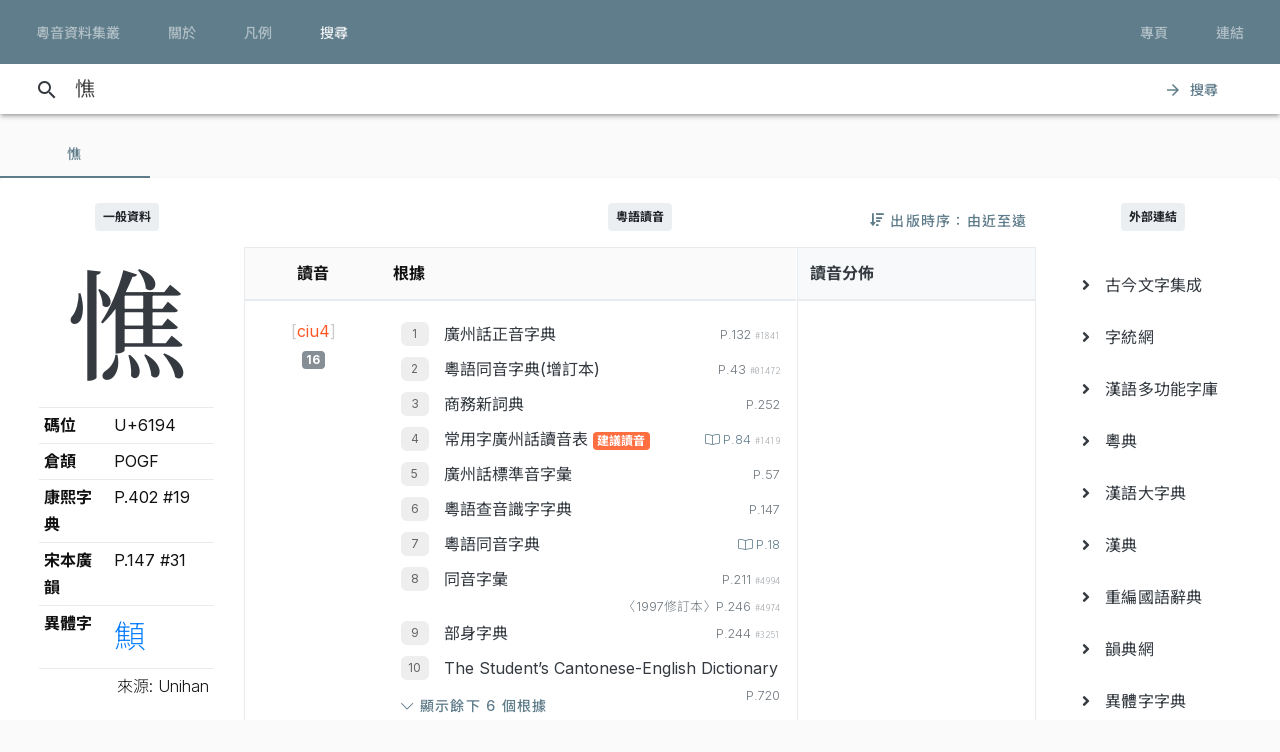

--- FILE ---
content_type: text/javascript; charset=utf-8
request_url: https://jyut.net/build/app.d59496f3.js
body_size: 9468
content:
/*! For license information please see app.d59496f3.js.LICENSE.txt */
(self.webpackChunk=self.webpackChunk||[]).push([[524],{998:(t,e,n)=>{"use strict";n.r(e),n.d(e,{default:()=>y});n(2675),n(9463),n(2259),n(3319),n(3418),n(4423),n(4346),n(3792),n(4782),n(9572),n(3288),n(4170),n(2010),n(2892),n(9904),n(4185),n(875),n(287),n(6099),n(825),n(7495),n(8781),n(7764),n(2953);function r(t){return r="function"==typeof Symbol&&"symbol"==typeof Symbol.iterator?function(t){return typeof t}:function(t){return t&&"function"==typeof Symbol&&t.constructor===Symbol&&t!==Symbol.prototype?"symbol":typeof t},r(t)}function o(t,e){var n="undefined"!=typeof Symbol&&t[Symbol.iterator]||t["@@iterator"];if(!n){if(Array.isArray(t)||(n=function(t,e){if(t){if("string"==typeof t)return i(t,e);var n={}.toString.call(t).slice(8,-1);return"Object"===n&&t.constructor&&(n=t.constructor.name),"Map"===n||"Set"===n?Array.from(t):"Arguments"===n||/^(?:Ui|I)nt(?:8|16|32)(?:Clamped)?Array$/.test(n)?i(t,e):void 0}}(t))||e&&t&&"number"==typeof t.length){n&&(t=n);var r=0,o=function(){};return{s:o,n:function(){return r>=t.length?{done:!0}:{done:!1,value:t[r++]}},e:function(t){throw t},f:o}}throw new TypeError("Invalid attempt to iterate non-iterable instance.\nIn order to be iterable, non-array objects must have a [Symbol.iterator]() method.")}var u,a=!0,c=!1;return{s:function(){n=n.call(t)},n:function(){var t=n.next();return a=t.done,t},e:function(t){c=!0,u=t},f:function(){try{a||null==n.return||n.return()}finally{if(c)throw u}}}}function i(t,e){(null==e||e>t.length)&&(e=t.length);for(var n=0,r=Array(e);n<e;n++)r[n]=t[n];return r}function u(t,e){for(var n=0;n<e.length;n++){var r=e[n];r.enumerable=r.enumerable||!1,r.configurable=!0,"value"in r&&(r.writable=!0),Object.defineProperty(t,a(r.key),r)}}function a(t){var e=function(t,e){if("object"!=r(t)||!t)return t;var n=t[Symbol.toPrimitive];if(void 0!==n){var o=n.call(t,e||"default");if("object"!=r(o))return o;throw new TypeError("@@toPrimitive must return a primitive value.")}return("string"===e?String:Number)(t)}(t,"string");return"symbol"==r(e)?e:e+""}function c(t,e,n){return e=s(e),function(t,e){if(e&&("object"==r(e)||"function"==typeof e))return e;if(void 0!==e)throw new TypeError("Derived constructors may only return object or undefined");return function(t){if(void 0===t)throw new ReferenceError("this hasn't been initialised - super() hasn't been called");return t}(t)}(t,l()?Reflect.construct(e,n||[],s(t).constructor):e.apply(t,n))}function l(){try{var t=!Boolean.prototype.valueOf.call(Reflect.construct(Boolean,[],function(){}))}catch(t){}return(l=function(){return!!t})()}function s(t){return s=Object.setPrototypeOf?Object.getPrototypeOf.bind():function(t){return t.__proto__||Object.getPrototypeOf(t)},s(t)}function f(t,e){return f=Object.setPrototypeOf?Object.setPrototypeOf.bind():function(t,e){return t.__proto__=e,t},f(t,e)}var y=function(t){function e(){return function(t,e){if(!(t instanceof e))throw new TypeError("Cannot call a class as a function")}(this,e),c(this,e,arguments)}return function(t,e){if("function"!=typeof e&&null!==e)throw new TypeError("Super expression must either be null or a function");t.prototype=Object.create(e&&e.prototype,{constructor:{value:t,writable:!0,configurable:!0}}),Object.defineProperty(t,"prototype",{writable:!1}),e&&f(t,e)}(e,t),n=e,(r=[{key:"removeFloatingToolbar",value:function(){var t=document.getElementById("float-search-toolbar");t&&t.remove()}},{key:"onScroll",value:function(t){this.onPointerDown(t)}},{key:"onPointerDown",value:function(t){var e="",n=document.getSelection();if("Range"!==n.type)return this.removeFloatingToolbar();var r,i=n.getRangeAt(0),u=/(?:[\u2E80-\u2E99\u2E9B-\u2EF3\u2F00-\u2FD5\u3005\u3007\u3021-\u3029\u3038-\u303B\u3400-\u4DBF\u4E00-\u9FFF\uF900-\uFA6D\uFA70-\uFAD9]|\uD81B[\uDFE2\uDFE3\uDFF0-\uDFF6]|[\uD840-\uD868\uD86A-\uD86D\uD86F-\uD872\uD874-\uD879\uD880-\uD883\uD885-\uD88C][\uDC00-\uDFFF]|\uD869[\uDC00-\uDEDF\uDF00-\uDFFF]|\uD86E[\uDC00-\uDC1D\uDC20-\uDFFF]|\uD873[\uDC00-\uDEAD\uDEB0-\uDFFF]|\uD87A[\uDC00-\uDFE0\uDFF0-\uDFFF]|\uD87B[\uDC00-\uDE5D]|\uD87E[\uDC00-\uDE1D]|\uD884[\uDC00-\uDF4A\uDF50-\uDFFF]|\uD88D[\uDC00-\uDC79])|(?:[\u3041-\u3096\u309D-\u309F]|\uD82C[\uDC01-\uDD1F\uDD32\uDD50-\uDD52]|\uD83C\uDE00)|(?:[\u30A1-\u30FA\u30FD-\u30FF\u31F0-\u31FF\u32D0-\u32FE\u3300-\u3357\uFF66-\uFF6F\uFF71-\uFF9D]|\uD82B[\uDFF0-\uDFF3\uDFF5-\uDFFB\uDFFD\uDFFE]|\uD82C[\uDC00\uDD20-\uDD22\uDD55\uDD64-\uDD67])/,a=[],c=o(i.toString());try{for(c.s();!(r=c.n()).done;){var l=r.value;if(!a.includes(l)&&(u.test(l)&&(e+=l,a.push(l)),a.length>30))break}}catch(t){c.e(t)}finally{c.f()}if(0===e.length||e.length>20)return this.removeFloatingToolbar();this.removeFloatingToolbar();var s="/query?q=".concat(encodeURIComponent(e)),f=document.createElement("div");f.style.userSelect="none",f.id="float-search-toolbar",f.innerHTML='\n             <div style="user-select: none"><a target="_blank" href="'.concat(s,'">查詢</a></div>\n        ');var y=i.getBoundingClientRect();f.style.position="absolute",f.style.left="".concat(y.left,"px"),f.style.top="".concat(y.bottom+window.scrollY,"px"),f.style.zIndex="1000",document.body.appendChild(f)}}])&&u(n.prototype,r),i&&u(n,i),Object.defineProperty(n,"prototype",{writable:!1}),n;var n,r,i}(n(2891).xI)},2004:(t,e,n)=>{"use strict";n.r(e),n.d(e,{default:()=>p});n(2675),n(9463),n(2259),n(3319),n(8706),n(3792),n(9572),n(4170),n(2892),n(9904),n(4185),n(875),n(287),n(6099),n(825),n(7764),n(2953);var r=n(2891),o=n(7440);function i(t){return i="function"==typeof Symbol&&"symbol"==typeof Symbol.iterator?function(t){return typeof t}:function(t){return t&&"function"==typeof Symbol&&t.constructor===Symbol&&t!==Symbol.prototype?"symbol":typeof t},i(t)}function u(t,e){for(var n=0;n<e.length;n++){var r=e[n];r.enumerable=r.enumerable||!1,r.configurable=!0,"value"in r&&(r.writable=!0),Object.defineProperty(t,y(r.key),r)}}function a(t,e,n){return e=l(e),function(t,e){if(e&&("object"==i(e)||"function"==typeof e))return e;if(void 0!==e)throw new TypeError("Derived constructors may only return object or undefined");return function(t){if(void 0===t)throw new ReferenceError("this hasn't been initialised - super() hasn't been called");return t}(t)}(t,c()?Reflect.construct(e,n||[],l(t).constructor):e.apply(t,n))}function c(){try{var t=!Boolean.prototype.valueOf.call(Reflect.construct(Boolean,[],function(){}))}catch(t){}return(c=function(){return!!t})()}function l(t){return l=Object.setPrototypeOf?Object.getPrototypeOf.bind():function(t){return t.__proto__||Object.getPrototypeOf(t)},l(t)}function s(t,e){return s=Object.setPrototypeOf?Object.setPrototypeOf.bind():function(t,e){return t.__proto__=e,t},s(t,e)}function f(t,e,n){return(e=y(e))in t?Object.defineProperty(t,e,{value:n,enumerable:!0,configurable:!0,writable:!0}):t[e]=n,t}function y(t){var e=function(t,e){if("object"!=i(t)||!t)return t;var n=t[Symbol.toPrimitive];if(void 0!==n){var r=n.call(t,e||"default");if("object"!=i(r))return r;throw new TypeError("@@toPrimitive must return a primitive value.")}return("string"===e?String:Number)(t)}(t,"string");return"symbol"==i(e)?e:e+""}var p=function(t){function e(){var t;!function(t,e){if(!(t instanceof e))throw new TypeError("Cannot call a class as a function")}(this,e);for(var n=arguments.length,r=new Array(n),o=0;o<n;o++)r[o]=arguments[o];return f(t=a(this,e,[].concat(r)),"dialog",void 0),t}return function(t,e){if("function"!=typeof e&&null!==e)throw new TypeError("Super expression must either be null or a function");t.prototype=Object.create(e&&e.prototype,{constructor:{value:t,writable:!0,configurable:!0}}),Object.defineProperty(t,"prototype",{writable:!1}),e&&s(t,e)}(e,t),n=e,(r=[{key:"connect",value:function(){}},{key:"initialize",value:function(){this.dialog=new o.V(this.helpDialogTarget)}},{key:"showHelp",value:function(t){var e=t.currentTarget;this.helpDialogTitleTarget.innerHTML=e.getAttribute("data-help-title"),this.helpDialogContentTarget.innerHTML=e.getAttribute("data-help-content"),this.dialog.open(),t.preventDefault()}}])&&u(n.prototype,r),i&&u(n,i),Object.defineProperty(n,"prototype",{writable:!1}),n;var n,r,i}(r.xI);f(p,"targets",["helpDialog","helpDialogContent","helpDialogTitle"])},3042:(t,e,n)=>{"use strict";n.d(e,{S:()=>u});n(2675),n(9463),n(2259),n(3319),n(3792),n(9572),n(2892),n(4185),n(6099),n(7764),n(2953);function r(t){return r="function"==typeof Symbol&&"symbol"==typeof Symbol.iterator?function(t){return typeof t}:function(t){return t&&"function"==typeof Symbol&&t.constructor===Symbol&&t!==Symbol.prototype?"symbol":typeof t},r(t)}function o(t,e){for(var n=0;n<e.length;n++){var r=e[n];r.enumerable=r.enumerable||!1,r.configurable=!0,"value"in r&&(r.writable=!0),Object.defineProperty(t,i(r.key),r)}}function i(t){var e=function(t,e){if("object"!=r(t)||!t)return t;var n=t[Symbol.toPrimitive];if(void 0!==n){var o=n.call(t,e||"default");if("object"!=r(o))return o;throw new TypeError("@@toPrimitive must return a primitive value.")}return("string"===e?String:Number)(t)}(t,"string");return"symbol"==r(e)?e:e+""}var u=function(){function t(){!function(t,e){if(!(t instanceof e))throw new TypeError("Cannot call a class as a function")}(this,t)}return e=t,r=[{key:"shouldAutoPlay",value:function(){return"1"===localStorage.getItem(t.AutoPlaySyllableCookieKey)}},{key:"setAutoPlay",value:function(e){e?localStorage.setItem(t.AutoPlaySyllableCookieKey,"1"):localStorage.setItem(t.AutoPlaySyllableCookieKey,"0")}}],(n=null)&&o(e.prototype,n),r&&o(e,r),Object.defineProperty(e,"prototype",{writable:!1}),e;var e,n,r}();u.AutoPlaySyllableCookieKey="jyutnet/syllable/autoplay"},3268:(t,e,n)=>{"use strict";n.r(e),n.d(e,{default:()=>f});n(2675),n(9463),n(2259),n(3319),n(3792),n(9572),n(4170),n(2892),n(9904),n(4185),n(875),n(287),n(6099),n(825),n(7764),n(2953);function r(t){return r="function"==typeof Symbol&&"symbol"==typeof Symbol.iterator?function(t){return typeof t}:function(t){return t&&"function"==typeof Symbol&&t.constructor===Symbol&&t!==Symbol.prototype?"symbol":typeof t},r(t)}function o(t,e){for(var n=0;n<e.length;n++){var r=e[n];r.enumerable=r.enumerable||!1,r.configurable=!0,"value"in r&&(r.writable=!0),Object.defineProperty(t,i(r.key),r)}}function i(t){var e=function(t,e){if("object"!=r(t)||!t)return t;var n=t[Symbol.toPrimitive];if(void 0!==n){var o=n.call(t,e||"default");if("object"!=r(o))return o;throw new TypeError("@@toPrimitive must return a primitive value.")}return("string"===e?String:Number)(t)}(t,"string");return"symbol"==r(e)?e:e+""}function u(t,e,n){return e=c(e),function(t,e){if(e&&("object"==r(e)||"function"==typeof e))return e;if(void 0!==e)throw new TypeError("Derived constructors may only return object or undefined");return function(t){if(void 0===t)throw new ReferenceError("this hasn't been initialised - super() hasn't been called");return t}(t)}(t,a()?Reflect.construct(e,n||[],c(t).constructor):e.apply(t,n))}function a(){try{var t=!Boolean.prototype.valueOf.call(Reflect.construct(Boolean,[],function(){}))}catch(t){}return(a=function(){return!!t})()}function c(t){return c=Object.setPrototypeOf?Object.getPrototypeOf.bind():function(t){return t.__proto__||Object.getPrototypeOf(t)},c(t)}function l(t,e){return l=Object.setPrototypeOf?Object.setPrototypeOf.bind():function(t,e){return t.__proto__=e,t},l(t,e)}var s=function(t){function e(){return function(t,e){if(!(t instanceof e))throw new TypeError("Cannot call a class as a function")}(this,e),u(this,e,arguments)}return function(t,e){if("function"!=typeof e&&null!==e)throw new TypeError("Super expression must either be null or a function");t.prototype=Object.create(e&&e.prototype,{constructor:{value:t,writable:!0,configurable:!0}}),Object.defineProperty(t,"prototype",{writable:!1}),e&&l(t,e)}(e,t),n=e,(r=[{key:"initialize",value:function(){}},{key:"showDetails",value:function(t){document.dispatchEvent(new CustomEvent("showPronunciationDialog",{detail:{url:this.urlValue}}))}}])&&o(n.prototype,r),i&&o(n,i),Object.defineProperty(n,"prototype",{writable:!1}),n;var n,r,i}(n(2891).xI);s.values={url:String};const f=s},3918:(t,e,n)=>{"use strict";n(2675),n(9463),n(2259),n(3418),n(4346),n(3792),n(4782),n(3288),n(2010),n(6099),n(7495),n(8781),n(7764),n(2953);var r=n(1762);function o(t,e){var n="undefined"!=typeof Symbol&&t[Symbol.iterator]||t["@@iterator"];if(!n){if(Array.isArray(t)||(n=function(t,e){if(t){if("string"==typeof t)return i(t,e);var n={}.toString.call(t).slice(8,-1);return"Object"===n&&t.constructor&&(n=t.constructor.name),"Map"===n||"Set"===n?Array.from(t):"Arguments"===n||/^(?:Ui|I)nt(?:8|16|32)(?:Clamped)?Array$/.test(n)?i(t,e):void 0}}(t))||e&&t&&"number"==typeof t.length){n&&(t=n);var r=0,o=function(){};return{s:o,n:function(){return r>=t.length?{done:!0}:{done:!1,value:t[r++]}},e:function(t){throw t},f:o}}throw new TypeError("Invalid attempt to iterate non-iterable instance.\nIn order to be iterable, non-array objects must have a [Symbol.iterator]() method.")}var u,a=!0,c=!1;return{s:function(){n=n.call(t)},n:function(){var t=n.next();return a=t.done,t},e:function(t){c=!0,u=t},f:function(){try{a||null==n.return||n.return()}finally{if(c)throw u}}}}function i(t,e){(null==e||e>t.length)&&(e=t.length);for(var n=0,r=Array(e);n<e;n++)r[n]=t[n];return r}document.addEventListener("DOMContentLoaded",function(){var t,e=o(document.getElementsByClassName("mdc-button"));try{for(e.s();!(t=e.n()).done;){var n=t.value;new r.N(n)}}catch(t){e.e(t)}finally{e.f()}var i,u=o(document.getElementsByClassName("mdc-list-item"));try{for(u.s();!(i=u.n()).done;){var a=i.value;new r.N(a)}}catch(t){u.e(t)}finally{u.f()}});(0,n(3066).E)(n(5926))},4284:(t,e,n)=>{"use strict";n.r(e),n.d(e,{default:()=>b});n(2675),n(9463),n(2259),n(3319),n(1629),n(3792),n(9572),n(4170),n(2892),n(9904),n(4185),n(875),n(287),n(6099),n(825),n(7764),n(3500),n(2953),n(6031);var r=n(2891),o=n(4196),i=n(3042);function u(t){return u="function"==typeof Symbol&&"symbol"==typeof Symbol.iterator?function(t){return typeof t}:function(t){return t&&"function"==typeof Symbol&&t.constructor===Symbol&&t!==Symbol.prototype?"symbol":typeof t},u(t)}function a(t,e){for(var n=0;n<e.length;n++){var r=e[n];r.enumerable=r.enumerable||!1,r.configurable=!0,"value"in r&&(r.writable=!0),Object.defineProperty(t,c(r.key),r)}}function c(t){var e=function(t,e){if("object"!=u(t)||!t)return t;var n=t[Symbol.toPrimitive];if(void 0!==n){var r=n.call(t,e||"default");if("object"!=u(r))return r;throw new TypeError("@@toPrimitive must return a primitive value.")}return("string"===e?String:Number)(t)}(t,"string");return"symbol"==u(e)?e:e+""}function l(t,e,n){return e=f(e),function(t,e){if(e&&("object"==u(e)||"function"==typeof e))return e;if(void 0!==e)throw new TypeError("Derived constructors may only return object or undefined");return function(t){if(void 0===t)throw new ReferenceError("this hasn't been initialised - super() hasn't been called");return t}(t)}(t,s()?Reflect.construct(e,n||[],f(t).constructor):e.apply(t,n))}function s(){try{var t=!Boolean.prototype.valueOf.call(Reflect.construct(Boolean,[],function(){}))}catch(t){}return(s=function(){return!!t})()}function f(t){return f=Object.setPrototypeOf?Object.getPrototypeOf.bind():function(t){return t.__proto__||Object.getPrototypeOf(t)},f(t)}function y(t,e){return y=Object.setPrototypeOf?Object.setPrototypeOf.bind():function(t,e){return t.__proto__=e,t},y(t,e)}var p=function(t){function e(){var t;return function(t,e){if(!(t instanceof e))throw new TypeError("Cannot call a class as a function")}(this,e),(t=l(this,e,arguments)).isPlaying=!1,t.stopSignal=!1,t.playSequence=[],t.playTimeout=[],t.howl=null,t.currentTimeout=null,t}return function(t,e){if("function"!=typeof e&&null!==e)throw new TypeError("Super expression must either be null or a function");t.prototype=Object.create(e&&e.prototype,{constructor:{value:t,writable:!0,configurable:!0}}),Object.defineProperty(t,"prototype",{writable:!1}),e&&y(t,e)}(e,t),n=e,(r=[{key:"initialize",value:function(){}},{key:"connect",value:function(){this.element.classList.contains("autoplay-done")||(this.element.classList.add("autoplay-done"),i.S.shouldAutoPlay()&&this.playActive())}},{key:"disconnect",value:function(){this.stop()}},{key:"playSingle",value:function(t){if(!t.target.classList.contains("search-action")){null==t||t.preventDefault(),this.stop();var e=t.currentTarget.closest(".tone-row").dataset.tone;this.playSequence=[e],this.playTimeout=[0],this.startPlayback()}}},{key:"playActive",value:function(){this.stop(),this.playSequence=[this.activeToneValue],this.playTimeout=[50],this.startPlayback()}},{key:"playAll",value:function(){this.stop();var t=400;this.playSequence=[1,2,3,4,5,6,this.activeToneValue],this.playTimeout=[0,t,t,t,t,t,700],this.startPlayback()}},{key:"startPlayback",value:function(){null!=this.howl&&this.stop(),this.isPlaying=!0,this.stopSignal=!1,this.playNext()}},{key:"playNext",value:function(){var t=this,e=this.playTimeout[0],n=setTimeout(function(){if(t.currentTimeout===n){var e=t.playSequence.shift();if(null!=e){t.playTimeout.shift();var r=t.syllableCardTargets[e-1].dataset.mediaUrl;t.howl=new o.Howl({src:[r],autoplay:!0,loop:!1,volume:1,html5:!0,onplay:function(){t.syllableCardTargets[e-1].classList.add("now-playing")},onstop:function(){t.clearNowPlayingClass()},onend:function(){t.clearNowPlayingClass(),t.currentTimeout===n&&(t.howl=null,t.stopSignal||0===t.playSequence.length?t.stop():t.playNext())}})}}},e);this.currentTimeout=n}},{key:"clearNowPlayingClass",value:function(){this.syllableCardTargets.forEach(function(t){return t.classList.remove("now-playing")})}},{key:"stop",value:function(){var t;null!=this.currentTimeout&&clearTimeout(this.currentTimeout),this.clearNowPlayingClass(),this.currentTimeout=null,null===(t=this.howl)||void 0===t||t.stop(),this.isPlaying=!1,this.stopSignal=!1,this.playSequence=[],this.howl=null}}])&&a(n.prototype,r),u&&a(n,u),Object.defineProperty(n,"prototype",{writable:!1}),n;var n,r,u}(r.xI);p.targets=["content","syllableCard","ripple"],p.values={activeTone:Number,mediaUrlRoot:String};const b=p},4761:(t,e,n)=>{"use strict";n.r(e),n.d(e,{default:()=>p});n(2675),n(9463),n(2259),n(3319),n(3792),n(9572),n(4170),n(2892),n(9904),n(4185),n(875),n(287),n(6099),n(825),n(7764),n(2953);function r(t){return r="function"==typeof Symbol&&"symbol"==typeof Symbol.iterator?function(t){return typeof t}:function(t){return t&&"function"==typeof Symbol&&t.constructor===Symbol&&t!==Symbol.prototype?"symbol":typeof t},r(t)}function o(t,e){for(var n=0;n<e.length;n++){var r=e[n];r.enumerable=r.enumerable||!1,r.configurable=!0,"value"in r&&(r.writable=!0),Object.defineProperty(t,l(r.key),r)}}function i(t,e,n){return e=a(e),function(t,e){if(e&&("object"==r(e)||"function"==typeof e))return e;if(void 0!==e)throw new TypeError("Derived constructors may only return object or undefined");return function(t){if(void 0===t)throw new ReferenceError("this hasn't been initialised - super() hasn't been called");return t}(t)}(t,u()?Reflect.construct(e,n||[],a(t).constructor):e.apply(t,n))}function u(){try{var t=!Boolean.prototype.valueOf.call(Reflect.construct(Boolean,[],function(){}))}catch(t){}return(u=function(){return!!t})()}function a(t){return a=Object.setPrototypeOf?Object.getPrototypeOf.bind():function(t){return t.__proto__||Object.getPrototypeOf(t)},a(t)}function c(t,e){return c=Object.setPrototypeOf?Object.setPrototypeOf.bind():function(t,e){return t.__proto__=e,t},c(t,e)}function l(t){var e=function(t,e){if("object"!=r(t)||!t)return t;var n=t[Symbol.toPrimitive];if(void 0!==n){var o=n.call(t,e||"default");if("object"!=r(o))return o;throw new TypeError("@@toPrimitive must return a primitive value.")}return("string"===e?String:Number)(t)}(t,"string");return"symbol"==r(e)?e:e+""}var s,f,y,p=function(t){function e(){return function(t,e){if(!(t instanceof e))throw new TypeError("Cannot call a class as a function")}(this,e),i(this,e,arguments)}return function(t,e){if("function"!=typeof e&&null!==e)throw new TypeError("Super expression must either be null or a function");t.prototype=Object.create(e&&e.prototype,{constructor:{value:t,writable:!0,configurable:!0}}),Object.defineProperty(t,"prototype",{writable:!1}),e&&c(t,e)}(e,t),n=e,(r=[{key:"initialize",value:function(){"#early-sources"===location.hash&&this.earlyCantoneseTarget.classList.add("usage-highlight"),"#pronunciation"===location.hash&&this.pronunciationTarget.classList.add("usage-highlight")}}])&&o(n.prototype,r),u&&o(n,u),Object.defineProperty(n,"prototype",{writable:!1}),n;var n,r,u}(n(2891).xI);s=p,y=["earlyCantonese","pronunciation"],(f=l(f="targets"))in s?Object.defineProperty(s,f,{value:y,enumerable:!0,configurable:!0,writable:!0}):s[f]=y},5358:(t,e,n)=>{var r={"./af":5177,"./af.js":5177,"./ar":1509,"./ar-dz":1488,"./ar-dz.js":1488,"./ar-kw":8676,"./ar-kw.js":8676,"./ar-ly":2353,"./ar-ly.js":2353,"./ar-ma":4496,"./ar-ma.js":4496,"./ar-ps":6947,"./ar-ps.js":6947,"./ar-sa":2682,"./ar-sa.js":2682,"./ar-tn":9756,"./ar-tn.js":9756,"./ar.js":1509,"./az":5533,"./az.js":5533,"./be":8959,"./be.js":8959,"./bg":7777,"./bg.js":7777,"./bm":4903,"./bm.js":4903,"./bn":1290,"./bn-bd":7357,"./bn-bd.js":7357,"./bn.js":1290,"./bo":1545,"./bo.js":1545,"./br":1470,"./br.js":1470,"./bs":4429,"./bs.js":4429,"./ca":7306,"./ca.js":7306,"./cs":6464,"./cs.js":6464,"./cv":6016,"./cv.js":6016,"./cy":4226,"./cy.js":4226,"./da":3601,"./da.js":3601,"./de":7853,"./de-at":6111,"./de-at.js":6111,"./de-ch":4697,"./de-ch.js":4697,"./de.js":7853,"./dv":708,"./dv.js":708,"./el":4691,"./el.js":4691,"./en-au":3872,"./en-au.js":3872,"./en-ca":8298,"./en-ca.js":8298,"./en-gb":6195,"./en-gb.js":6195,"./en-ie":6584,"./en-ie.js":6584,"./en-il":5543,"./en-il.js":5543,"./en-in":9033,"./en-in.js":9033,"./en-nz":9402,"./en-nz.js":9402,"./en-sg":3004,"./en-sg.js":3004,"./eo":2934,"./eo.js":2934,"./es":7650,"./es-do":838,"./es-do.js":838,"./es-mx":7730,"./es-mx.js":7730,"./es-us":6575,"./es-us.js":6575,"./es.js":7650,"./et":3035,"./et.js":3035,"./eu":3508,"./eu.js":3508,"./fa":119,"./fa.js":119,"./fi":527,"./fi.js":527,"./fil":5995,"./fil.js":5995,"./fo":4858,"./fo.js":4858,"./fr":5498,"./fr-ca":6435,"./fr-ca.js":6435,"./fr-ch":7892,"./fr-ch.js":7892,"./fr.js":5498,"./fy":7071,"./fy.js":7071,"./ga":1734,"./ga.js":1734,"./gd":217,"./gd.js":217,"./gl":7329,"./gl.js":7329,"./gom-deva":2124,"./gom-deva.js":2124,"./gom-latn":3383,"./gom-latn.js":3383,"./gu":5050,"./gu.js":5050,"./he":1713,"./he.js":1713,"./hi":3861,"./hi.js":3861,"./hr":6308,"./hr.js":6308,"./hu":609,"./hu.js":609,"./hy-am":7160,"./hy-am.js":7160,"./id":4063,"./id.js":4063,"./is":9374,"./is.js":9374,"./it":8383,"./it-ch":1827,"./it-ch.js":1827,"./it.js":8383,"./ja":3827,"./ja.js":3827,"./jv":9722,"./jv.js":9722,"./ka":1794,"./ka.js":1794,"./kk":7088,"./kk.js":7088,"./km":6870,"./km.js":6870,"./kn":4451,"./kn.js":4451,"./ko":3164,"./ko.js":3164,"./ku":8174,"./ku-kmr":6181,"./ku-kmr.js":6181,"./ku.js":8174,"./ky":8474,"./ky.js":8474,"./lb":9680,"./lb.js":9680,"./lo":5867,"./lo.js":5867,"./lt":5766,"./lt.js":5766,"./lv":9532,"./lv.js":9532,"./me":8076,"./me.js":8076,"./mi":1848,"./mi.js":1848,"./mk":306,"./mk.js":306,"./ml":3739,"./ml.js":3739,"./mn":9053,"./mn.js":9053,"./mr":6169,"./mr.js":6169,"./ms":3386,"./ms-my":2297,"./ms-my.js":2297,"./ms.js":3386,"./mt":7075,"./mt.js":7075,"./my":2264,"./my.js":2264,"./nb":2274,"./nb.js":2274,"./ne":8235,"./ne.js":8235,"./nl":2572,"./nl-be":3784,"./nl-be.js":3784,"./nl.js":2572,"./nn":4566,"./nn.js":4566,"./oc-lnc":9330,"./oc-lnc.js":9330,"./pa-in":9849,"./pa-in.js":9849,"./pl":4418,"./pl.js":4418,"./pt":9834,"./pt-br":8303,"./pt-br.js":8303,"./pt.js":9834,"./ro":4457,"./ro.js":4457,"./ru":2271,"./ru.js":2271,"./sd":1221,"./sd.js":1221,"./se":3478,"./se.js":3478,"./si":7538,"./si.js":7538,"./sk":5784,"./sk.js":5784,"./sl":6637,"./sl.js":6637,"./sq":6794,"./sq.js":6794,"./sr":5719,"./sr-cyrl":3322,"./sr-cyrl.js":3322,"./sr.js":5719,"./ss":6e3,"./ss.js":6e3,"./sv":1011,"./sv.js":1011,"./sw":748,"./sw.js":748,"./ta":1025,"./ta.js":1025,"./te":1885,"./te.js":1885,"./tet":8861,"./tet.js":8861,"./tg":6571,"./tg.js":6571,"./th":5802,"./th.js":5802,"./tk":9527,"./tk.js":9527,"./tl-ph":9231,"./tl-ph.js":9231,"./tlh":1052,"./tlh.js":1052,"./tr":5096,"./tr.js":5096,"./tzl":9846,"./tzl.js":9846,"./tzm":1765,"./tzm-latn":7711,"./tzm-latn.js":7711,"./tzm.js":1765,"./ug-cn":8414,"./ug-cn.js":8414,"./uk":6618,"./uk.js":6618,"./ur":158,"./ur.js":158,"./uz":7609,"./uz-latn":2475,"./uz-latn.js":2475,"./uz.js":7609,"./vi":1135,"./vi.js":1135,"./x-pseudo":4051,"./x-pseudo.js":4051,"./yo":2218,"./yo.js":2218,"./zh-cn":2648,"./zh-cn.js":2648,"./zh-hk":1632,"./zh-hk.js":1632,"./zh-mo":1541,"./zh-mo.js":1541,"./zh-tw":304,"./zh-tw.js":304};function o(t){var e=i(t);return n(e)}function i(t){if(!n.o(r,t)){var e=new Error("Cannot find module '"+t+"'");throw e.code="MODULE_NOT_FOUND",e}return r[t]}o.keys=function(){return Object.keys(r)},o.resolve=i,t.exports=o,o.id=5358},5547:(t,e,n)=>{"use strict";n.r(e),n.d(e,{default:()=>d});n(2675),n(9463),n(2259),n(3319),n(3792),n(9572),n(4170),n(2892),n(9904),n(4185),n(875),n(287),n(6099),n(825),n(7764),n(2953);var r=n(2891),o=n(4629);function i(t){return i="function"==typeof Symbol&&"symbol"==typeof Symbol.iterator?function(t){return typeof t}:function(t){return t&&"function"==typeof Symbol&&t.constructor===Symbol&&t!==Symbol.prototype?"symbol":typeof t},i(t)}function u(t,e){for(var n=0;n<e.length;n++){var r=e[n];r.enumerable=r.enumerable||!1,r.configurable=!0,"value"in r&&(r.writable=!0),Object.defineProperty(t,f(r.key),r)}}function a(t,e,n){return e=l(e),function(t,e){if(e&&("object"==i(e)||"function"==typeof e))return e;if(void 0!==e)throw new TypeError("Derived constructors may only return object or undefined");return function(t){if(void 0===t)throw new ReferenceError("this hasn't been initialised - super() hasn't been called");return t}(t)}(t,c()?Reflect.construct(e,n||[],l(t).constructor):e.apply(t,n))}function c(){try{var t=!Boolean.prototype.valueOf.call(Reflect.construct(Boolean,[],function(){}))}catch(t){}return(c=function(){return!!t})()}function l(t){return l=Object.setPrototypeOf?Object.getPrototypeOf.bind():function(t){return t.__proto__||Object.getPrototypeOf(t)},l(t)}function s(t,e){return s=Object.setPrototypeOf?Object.setPrototypeOf.bind():function(t,e){return t.__proto__=e,t},s(t,e)}function f(t){var e=function(t,e){if("object"!=i(t)||!t)return t;var n=t[Symbol.toPrimitive];if(void 0!==n){var r=n.call(t,e||"default");if("object"!=i(r))return r;throw new TypeError("@@toPrimitive must return a primitive value.")}return("string"===e?String:Number)(t)}(t,"string");return"symbol"==i(e)?e:e+""}var y,p,b,d=function(t){function e(){return function(t,e){if(!(t instanceof e))throw new TypeError("Cannot call a class as a function")}(this,e),a(this,e,arguments)}return function(t,e){if("function"!=typeof e&&null!==e)throw new TypeError("Super expression must either be null or a function");t.prototype=Object.create(e&&e.prototype,{constructor:{value:t,writable:!0,configurable:!0}}),Object.defineProperty(t,"prototype",{writable:!1}),e&&s(t,e)}(e,t),n=e,(r=[{key:"connect",value:function(){}},{key:"initialize",value:function(){var t=new o.C(this.menuTarget);this.menuTarget.addEventListener("MDCMenu:selected",function(t){var e=t.detail.item.getAttribute("data-href");window.open(e,"_blank")}),this.buttonTarget.addEventListener("click",function(){t.open=!t.open})}}])&&u(n.prototype,r),i&&u(n,i),Object.defineProperty(n,"prototype",{writable:!1}),n;var n,r,i}(r.xI);y=d,b=["button","menu"],(p=f(p="targets"))in y?Object.defineProperty(y,p,{value:b,enumerable:!0,configurable:!0,writable:!0}):y[p]=b},5616:(t,e,n)=>{"use strict";n.r(e),n.d(e,{default:()=>p});n(2675),n(9463),n(2259),n(3319),n(3792),n(9572),n(4170),n(2892),n(9904),n(4185),n(875),n(287),n(6099),n(825),n(7764),n(2953);function r(t){return r="function"==typeof Symbol&&"symbol"==typeof Symbol.iterator?function(t){return typeof t}:function(t){return t&&"function"==typeof Symbol&&t.constructor===Symbol&&t!==Symbol.prototype?"symbol":typeof t},r(t)}function o(t,e){for(var n=0;n<e.length;n++){var r=e[n];r.enumerable=r.enumerable||!1,r.configurable=!0,"value"in r&&(r.writable=!0),Object.defineProperty(t,l(r.key),r)}}function i(t,e,n){return e=a(e),function(t,e){if(e&&("object"==r(e)||"function"==typeof e))return e;if(void 0!==e)throw new TypeError("Derived constructors may only return object or undefined");return function(t){if(void 0===t)throw new ReferenceError("this hasn't been initialised - super() hasn't been called");return t}(t)}(t,u()?Reflect.construct(e,n||[],a(t).constructor):e.apply(t,n))}function u(){try{var t=!Boolean.prototype.valueOf.call(Reflect.construct(Boolean,[],function(){}))}catch(t){}return(u=function(){return!!t})()}function a(t){return a=Object.setPrototypeOf?Object.getPrototypeOf.bind():function(t){return t.__proto__||Object.getPrototypeOf(t)},a(t)}function c(t,e){return c=Object.setPrototypeOf?Object.setPrototypeOf.bind():function(t,e){return t.__proto__=e,t},c(t,e)}function l(t){var e=function(t,e){if("object"!=r(t)||!t)return t;var n=t[Symbol.toPrimitive];if(void 0!==n){var o=n.call(t,e||"default");if("object"!=r(o))return o;throw new TypeError("@@toPrimitive must return a primitive value.")}return("string"===e?String:Number)(t)}(t,"string");return"symbol"==r(e)?e:e+""}var s,f,y,p=function(t){function e(){return function(t,e){if(!(t instanceof e))throw new TypeError("Cannot call a class as a function")}(this,e),i(this,e,arguments)}return function(t,e){if("function"!=typeof e&&null!==e)throw new TypeError("Super expression must either be null or a function");t.prototype=Object.create(e&&e.prototype,{constructor:{value:t,writable:!0,configurable:!0}}),Object.defineProperty(t,"prototype",{writable:!1}),e&&c(t,e)}(e,t),n=e,(r=[{key:"initialize",value:function(){}}])&&o(n.prototype,r),u&&o(n,u),Object.defineProperty(n,"prototype",{writable:!1}),n;var n,r,u}(n(2891).xI);s=p,y=["content"],(f=l(f="targets"))in s?Object.defineProperty(s,f,{value:y,enumerable:!0,configurable:!0,writable:!0}):s[f]=y},5670:(t,e,n)=>{"use strict";n.r(e),n.d(e,{Preference:()=>u});n(2675),n(9463),n(2259),n(3319),n(3792),n(9572),n(2892),n(4185),n(6099),n(7764),n(2953);function r(t){return r="function"==typeof Symbol&&"symbol"==typeof Symbol.iterator?function(t){return typeof t}:function(t){return t&&"function"==typeof Symbol&&t.constructor===Symbol&&t!==Symbol.prototype?"symbol":typeof t},r(t)}function o(t,e){for(var n=0;n<e.length;n++){var r=e[n];r.enumerable=r.enumerable||!1,r.configurable=!0,"value"in r&&(r.writable=!0),Object.defineProperty(t,i(r.key),r)}}function i(t){var e=function(t,e){if("object"!=r(t)||!t)return t;var n=t[Symbol.toPrimitive];if(void 0!==n){var o=n.call(t,e||"default");if("object"!=r(o))return o;throw new TypeError("@@toPrimitive must return a primitive value.")}return("string"===e?String:Number)(t)}(t,"string");return"symbol"==r(e)?e:e+""}var u=function(){function t(){!function(t,e){if(!(t instanceof e))throw new TypeError("Cannot call a class as a function")}(this,t)}return e=t,r=[{key:"shouldAutoPlay",value:function(){return"1"===localStorage.getItem(t.AutoPlaySyllableCookieKey)}},{key:"setAutoPlay",value:function(e){e?localStorage.setItem(t.AutoPlaySyllableCookieKey,"1"):localStorage.setItem(t.AutoPlaySyllableCookieKey,"0")}}],(n=null)&&o(e.prototype,n),r&&o(e,r),Object.defineProperty(e,"prototype",{writable:!1}),e;var e,n,r}();u.AutoPlaySyllableCookieKey="jyutnet/syllable/autoplay"},5782:(t,e,n)=>{"use strict";n.r(e),n.d(e,{default:()=>v});n(2675),n(9463),n(2259),n(3319),n(3792),n(9572),n(4170),n(2892),n(9904),n(4185),n(875),n(287),n(6099),n(3362),n(825),n(7764),n(2953);var r=n(2891),o=n(7440),i=n(6461),u=n(1926),a=n(3042);function c(t){return c="function"==typeof Symbol&&"symbol"==typeof Symbol.iterator?function(t){return typeof t}:function(t){return t&&"function"==typeof Symbol&&t.constructor===Symbol&&t!==Symbol.prototype?"symbol":typeof t},c(t)}function l(t,e){for(var n=0;n<e.length;n++){var r=e[n];r.enumerable=r.enumerable||!1,r.configurable=!0,"value"in r&&(r.writable=!0),Object.defineProperty(t,s(r.key),r)}}function s(t){var e=function(t,e){if("object"!=c(t)||!t)return t;var n=t[Symbol.toPrimitive];if(void 0!==n){var r=n.call(t,e||"default");if("object"!=c(r))return r;throw new TypeError("@@toPrimitive must return a primitive value.")}return("string"===e?String:Number)(t)}(t,"string");return"symbol"==c(e)?e:e+""}function f(t,e,n){return e=p(e),function(t,e){if(e&&("object"==c(e)||"function"==typeof e))return e;if(void 0!==e)throw new TypeError("Derived constructors may only return object or undefined");return function(t){if(void 0===t)throw new ReferenceError("this hasn't been initialised - super() hasn't been called");return t}(t)}(t,y()?Reflect.construct(e,n||[],p(t).constructor):e.apply(t,n))}function y(){try{var t=!Boolean.prototype.valueOf.call(Reflect.construct(Boolean,[],function(){}))}catch(t){}return(y=function(){return!!t})()}function p(t){return p=Object.setPrototypeOf?Object.getPrototypeOf.bind():function(t){return t.__proto__||Object.getPrototypeOf(t)},p(t)}function b(t,e){return b=Object.setPrototypeOf?Object.setPrototypeOf.bind():function(t,e){return t.__proto__=e,t},b(t,e)}var d=function(t){function e(){return function(t,e){if(!(t instanceof e))throw new TypeError("Cannot call a class as a function")}(this,e),f(this,e,arguments)}return function(t,e){if("function"!=typeof e&&null!==e)throw new TypeError("Super expression must either be null or a function");t.prototype=Object.create(e&&e.prototype,{constructor:{value:t,writable:!0,configurable:!0}}),Object.defineProperty(t,"prototype",{writable:!1}),e&&b(t,e)}(e,t),n=e,(r=[{key:"initialize",value:function(){var t=this;this.pronunciationDialog=new o.V(this.element),this.pronunciationDialog.listen("MDCDialog:opened",function(){document.body.classList.add("syllable-dialog-open")}),this.pronunciationDialog.listen("MDCDialog:closed",function(){document.body.classList.remove("syllable-dialog-open")}),this.pronunciationDialog.listen("MDCDialog:closing",function(){return t.stop()}),this.autoPlayToggle=new i.P(this.autoPlayToggleTarget),this.progressBar=new u.N(this.progressTarget)}},{key:"connect",value:function(){a.S.shouldAutoPlay()&&(this.autoPlayToggle.selected=!0),document.body.classList.contains("syllable-dialog-open")&&this.pronunciationDialog.open()}},{key:"invoke",value:function(t){var e=this;this.contentTarget.innerHTML="",this.progressBar.open(),fetch(t.detail.url,{cache:"no-cache"}).then(function(t){return t.text()}).then(function(t){e.progressBar.close(),e.contentTarget.innerHTML=t}),this.pronunciationDialog.open(),t.preventDefault()}},{key:"playAll",value:function(t){this.dispatch("playAll")}},{key:"playActive",value:function(t){this.dispatch("playActive")}},{key:"stop",value:function(){this.dispatch("close")}},{key:"toggleAutoPlay",value:function(t){a.S.setAutoPlay(this.autoPlayToggle.selected)}}])&&l(n.prototype,r),c&&l(n,c),Object.defineProperty(n,"prototype",{writable:!1}),n;var n,r,c}(r.xI);d.targets=["content","autoPlayToggle","progress"];const v=d},5828:(t,e,n)=>{"use strict";n.d(e,{A:()=>r});const r={"symfony--ux-turbo--turbo-core":n(6773).A}},5926:(t,e,n)=>{var r={"./dropdown_menu_controller.js":5547,"./jyutping_controller.ts":3268,"./kangxi_controller.js":5616,"./page_number_controller.ts":6951,"./page_viewer_dialog_controller.ts":8905,"./pronunciation_dialog_content_controller.ts":4284,"./pronunciation_dialog_controller.ts":5782,"./query_result_controller.js":7688,"./search_controller.js":7112,"./search_result_controller.js":2004,"./searchable_block_controller.ts":998,"./shared/preference.ts":5670,"./top_app_bar_controller.js":9295,"./usage_controller.js":4761};function o(t){var e=i(t);return n(e)}function i(t){if(!n.o(r,t)){var e=new Error("Cannot find module '"+t+"'");throw e.code="MODULE_NOT_FOUND",e}return r[t]}o.keys=function(){return Object.keys(r)},o.resolve=i,t.exports=o,o.id=5926},6951:(t,e,n)=>{"use strict";n.r(e),n.d(e,{default:()=>f});n(2675),n(9463),n(2259),n(3319),n(3792),n(9572),n(4170),n(2892),n(9904),n(4185),n(875),n(287),n(6099),n(825),n(7764),n(2953);function r(t){return r="function"==typeof Symbol&&"symbol"==typeof Symbol.iterator?function(t){return typeof t}:function(t){return t&&"function"==typeof Symbol&&t.constructor===Symbol&&t!==Symbol.prototype?"symbol":typeof t},r(t)}function o(t,e){for(var n=0;n<e.length;n++){var r=e[n];r.enumerable=r.enumerable||!1,r.configurable=!0,"value"in r&&(r.writable=!0),Object.defineProperty(t,i(r.key),r)}}function i(t){var e=function(t,e){if("object"!=r(t)||!t)return t;var n=t[Symbol.toPrimitive];if(void 0!==n){var o=n.call(t,e||"default");if("object"!=r(o))return o;throw new TypeError("@@toPrimitive must return a primitive value.")}return("string"===e?String:Number)(t)}(t,"string");return"symbol"==r(e)?e:e+""}function u(t,e,n){return e=c(e),function(t,e){if(e&&("object"==r(e)||"function"==typeof e))return e;if(void 0!==e)throw new TypeError("Derived constructors may only return object or undefined");return function(t){if(void 0===t)throw new ReferenceError("this hasn't been initialised - super() hasn't been called");return t}(t)}(t,a()?Reflect.construct(e,n||[],c(t).constructor):e.apply(t,n))}function a(){try{var t=!Boolean.prototype.valueOf.call(Reflect.construct(Boolean,[],function(){}))}catch(t){}return(a=function(){return!!t})()}function c(t){return c=Object.setPrototypeOf?Object.getPrototypeOf.bind():function(t){return t.__proto__||Object.getPrototypeOf(t)},c(t)}function l(t,e){return l=Object.setPrototypeOf?Object.setPrototypeOf.bind():function(t,e){return t.__proto__=e,t},l(t,e)}var s=function(t){function e(){return function(t,e){if(!(t instanceof e))throw new TypeError("Cannot call a class as a function")}(this,e),u(this,e,arguments)}return function(t,e){if("function"!=typeof e&&null!==e)throw new TypeError("Super expression must either be null or a function");t.prototype=Object.create(e&&e.prototype,{constructor:{value:t,writable:!0,configurable:!0}}),Object.defineProperty(t,"prototype",{writable:!1}),e&&l(t,e)}(e,t),n=e,(r=[{key:"initialize",value:function(){}},{key:"showPage",value:function(t){return this.externalValue?window.open(this.pathValue,"_blank"):document.dispatchEvent(new CustomEvent("showPageViewerDialog",{detail:{description:this.descriptionValue,path:this.pathValue}})),!1}}])&&o(n.prototype,r),i&&o(n,i),Object.defineProperty(n,"prototype",{writable:!1}),n;var n,r,i}(n(2891).xI);s.values={description:String,path:String,external:Boolean};const f=s},7112:(t,e,n)=>{"use strict";n.r(e),n.d(e,{default:()=>p});n(2675),n(9463),n(2259),n(3319),n(3792),n(739),n(9572),n(4170),n(2892),n(9904),n(4185),n(875),n(287),n(6099),n(3362),n(825),n(7764),n(2953);var r=n(2891),o=n(240);function i(t){return i="function"==typeof Symbol&&"symbol"==typeof Symbol.iterator?function(t){return typeof t}:function(t){return t&&"function"==typeof Symbol&&t.constructor===Symbol&&t!==Symbol.prototype?"symbol":typeof t},i(t)}function u(t,e){for(var n=0;n<e.length;n++){var r=e[n];r.enumerable=r.enumerable||!1,r.configurable=!0,"value"in r&&(r.writable=!0),Object.defineProperty(t,y(r.key),r)}}function a(t,e,n){return e=l(e),function(t,e){if(e&&("object"==i(e)||"function"==typeof e))return e;if(void 0!==e)throw new TypeError("Derived constructors may only return object or undefined");return function(t){if(void 0===t)throw new ReferenceError("this hasn't been initialised - super() hasn't been called");return t}(t)}(t,c()?Reflect.construct(e,n||[],l(t).constructor):e.apply(t,n))}function c(){try{var t=!Boolean.prototype.valueOf.call(Reflect.construct(Boolean,[],function(){}))}catch(t){}return(c=function(){return!!t})()}function l(t){return l=Object.setPrototypeOf?Object.getPrototypeOf.bind():function(t){return t.__proto__||Object.getPrototypeOf(t)},l(t)}function s(t,e){return s=Object.setPrototypeOf?Object.setPrototypeOf.bind():function(t,e){return t.__proto__=e,t},s(t,e)}function f(t,e,n){return(e=y(e))in t?Object.defineProperty(t,e,{value:n,enumerable:!0,configurable:!0,writable:!0}):t[e]=n,t}function y(t){var e=function(t,e){if("object"!=i(t)||!t)return t;var n=t[Symbol.toPrimitive];if(void 0!==n){var r=n.call(t,e||"default");if("object"!=i(r))return r;throw new TypeError("@@toPrimitive must return a primitive value.")}return("string"===e?String:Number)(t)}(t,"string");return"symbol"==i(e)?e:e+""}var p=function(t){function e(){return function(t,e){if(!(t instanceof e))throw new TypeError("Cannot call a class as a function")}(this,e),a(this,e,arguments)}return function(t,e){if("function"!=typeof e&&null!==e)throw new TypeError("Super expression must either be null or a function");t.prototype=Object.create(e&&e.prototype,{constructor:{value:t,writable:!0,configurable:!0}}),Object.defineProperty(t,"prototype",{writable:!1}),e&&s(t,e)}(e,t),n=e,(r=[{key:"connect",value:function(){}},{key:"initialize",value:function(){this.hasMdcTextFieldTarget&&new o.g(this.mdcTextFieldTarget)}},{key:"go",value:function(){var t=this.queryTarget.value,e=this.validateValue;if(t.length>100)alert("錯誤：搜尋字串太長。");else{var n={q:t,s:"https:"===document.location.protocol};fetch(e,{method:"POST",headers:{"Content-Type":"application/json; charset=utf-8"},body:JSON.stringify(n)}).then(function(t){return t.json()}).then(function(t){t&&t.url&&(Turbo.session.drive&&Turbo.visit(t.url,{action:"advance"}),window.location.href=t.url)}).catch(function(t){console.log(t),alert("連接搜尋頁面時發生錯誤。請稍後再試。")})}}},{key:"queryKeyup",value:function(t){13===t.keyCode&&this.go()}},{key:"queryMouseOver",value:function(){document.activeElement!==this.queryTarget&&(this.queryTarget.focus(),this.queryTarget.select())}}])&&u(n.prototype,r),i&&u(n,i),Object.defineProperty(n,"prototype",{writable:!1}),n;var n,r,i}(r.xI);f(p,"targets",["query","mdcTextField"]),f(p,"values",{validate:String})},7688:(t,e,n)=>{"use strict";n.r(e),n.d(e,{default:()=>P});n(2675),n(9463),n(2259),n(3319),n(8706),n(1629),n(3418),n(5276),n(4346),n(3792),n(2062),n(4782),n(9572),n(3288),n(4170),n(2010),n(2892),n(9904),n(4185),n(875),n(9432),n(287),n(6099),n(8940),n(3362),n(825),n(7495),n(8781),n(7764),n(3500),n(2953);var r=n(2891),o=n(6339),i=n(7440),u=n(6461),a=n(2477),c=n.n(a),l=(n(3338),n(4854));function s(t){return s="function"==typeof Symbol&&"symbol"==typeof Symbol.iterator?function(t){return typeof t}:function(t){return t&&"function"==typeof Symbol&&t.constructor===Symbol&&t!==Symbol.prototype?"symbol":typeof t},s(t)}function f(t,e){var n="undefined"!=typeof Symbol&&t[Symbol.iterator]||t["@@iterator"];if(!n){if(Array.isArray(t)||(n=function(t,e){if(t){if("string"==typeof t)return y(t,e);var n={}.toString.call(t).slice(8,-1);return"Object"===n&&t.constructor&&(n=t.constructor.name),"Map"===n||"Set"===n?Array.from(t):"Arguments"===n||/^(?:Ui|I)nt(?:8|16|32)(?:Clamped)?Array$/.test(n)?y(t,e):void 0}}(t))||e&&t&&"number"==typeof t.length){n&&(t=n);var r=0,o=function(){};return{s:o,n:function(){return r>=t.length?{done:!0}:{done:!1,value:t[r++]}},e:function(t){throw t},f:o}}throw new TypeError("Invalid attempt to iterate non-iterable instance.\nIn order to be iterable, non-array objects must have a [Symbol.iterator]() method.")}var i,u=!0,a=!1;return{s:function(){n=n.call(t)},n:function(){var t=n.next();return u=t.done,t},e:function(t){a=!0,i=t},f:function(){try{u||null==n.return||n.return()}finally{if(a)throw i}}}}function y(t,e){(null==e||e>t.length)&&(e=t.length);for(var n=0,r=Array(e);n<e;n++)r[n]=t[n];return r}function p(){var t,e,n="function"==typeof Symbol?Symbol:{},r=n.iterator||"@@iterator",o=n.toStringTag||"@@toStringTag";function i(n,r,o,i){var c=r&&r.prototype instanceof a?r:a,l=Object.create(c.prototype);return b(l,"_invoke",function(n,r,o){var i,a,c,l=0,s=o||[],f=!1,y={p:0,n:0,v:t,a:p,f:p.bind(t,4),d:function(e,n){return i=e,a=0,c=t,y.n=n,u}};function p(n,r){for(a=n,c=r,e=0;!f&&l&&!o&&e<s.length;e++){var o,i=s[e],p=y.p,b=i[2];n>3?(o=b===r)&&(c=i[(a=i[4])?5:(a=3,3)],i[4]=i[5]=t):i[0]<=p&&((o=n<2&&p<i[1])?(a=0,y.v=r,y.n=i[1]):p<b&&(o=n<3||i[0]>r||r>b)&&(i[4]=n,i[5]=r,y.n=b,a=0))}if(o||n>1)return u;throw f=!0,r}return function(o,s,b){if(l>1)throw TypeError("Generator is already running");for(f&&1===s&&p(s,b),a=s,c=b;(e=a<2?t:c)||!f;){i||(a?a<3?(a>1&&(y.n=-1),p(a,c)):y.n=c:y.v=c);try{if(l=2,i){if(a||(o="next"),e=i[o]){if(!(e=e.call(i,c)))throw TypeError("iterator result is not an object");if(!e.done)return e;c=e.value,a<2&&(a=0)}else 1===a&&(e=i.return)&&e.call(i),a<2&&(c=TypeError("The iterator does not provide a '"+o+"' method"),a=1);i=t}else if((e=(f=y.n<0)?c:n.call(r,y))!==u)break}catch(e){i=t,a=1,c=e}finally{l=1}}return{value:e,done:f}}}(n,o,i),!0),l}var u={};function a(){}function c(){}function l(){}e=Object.getPrototypeOf;var s=[][r]?e(e([][r]())):(b(e={},r,function(){return this}),e),f=l.prototype=a.prototype=Object.create(s);function y(t){return Object.setPrototypeOf?Object.setPrototypeOf(t,l):(t.__proto__=l,b(t,o,"GeneratorFunction")),t.prototype=Object.create(f),t}return c.prototype=l,b(f,"constructor",l),b(l,"constructor",c),c.displayName="GeneratorFunction",b(l,o,"GeneratorFunction"),b(f),b(f,o,"Generator"),b(f,r,function(){return this}),b(f,"toString",function(){return"[object Generator]"}),(p=function(){return{w:i,m:y}})()}function b(t,e,n,r){var o=Object.defineProperty;try{o({},"",{})}catch(t){o=0}b=function(t,e,n,r){function i(e,n){b(t,e,function(t){return this._invoke(e,n,t)})}e?o?o(t,e,{value:n,enumerable:!r,configurable:!r,writable:!r}):t[e]=n:(i("next",0),i("throw",1),i("return",2))},b(t,e,n,r)}function d(t,e,n,r,o,i,u){try{var a=t[i](u),c=a.value}catch(t){return void n(t)}a.done?e(c):Promise.resolve(c).then(r,o)}function v(t,e){for(var n=0;n<e.length;n++){var r=e[n];r.enumerable=r.enumerable||!1,r.configurable=!0,"value"in r&&(r.writable=!0),Object.defineProperty(t,O(r.key),r)}}function h(t,e,n){return e=g(e),function(t,e){if(e&&("object"==s(e)||"function"==typeof e))return e;if(void 0!==e)throw new TypeError("Derived constructors may only return object or undefined");return function(t){if(void 0===t)throw new ReferenceError("this hasn't been initialised - super() hasn't been called");return t}(t)}(t,m()?Reflect.construct(e,n||[],g(t).constructor):e.apply(t,n))}function m(){try{var t=!Boolean.prototype.valueOf.call(Reflect.construct(Boolean,[],function(){}))}catch(t){}return(m=function(){return!!t})()}function g(t){return g=Object.setPrototypeOf?Object.getPrototypeOf.bind():function(t){return t.__proto__||Object.getPrototypeOf(t)},g(t)}function j(t,e){return j=Object.setPrototypeOf?Object.setPrototypeOf.bind():function(t,e){return t.__proto__=e,t},j(t,e)}function w(t,e,n){return(e=O(e))in t?Object.defineProperty(t,e,{value:n,enumerable:!0,configurable:!0,writable:!0}):t[e]=n,t}function O(t){var e=function(t,e){if("object"!=s(t)||!t)return t;var n=t[Symbol.toPrimitive];if(void 0!==n){var r=n.call(t,e||"default");if("object"!=s(r))return r;throw new TypeError("@@toPrimitive must return a primitive value.")}return("string"===e?String:Number)(t)}(t,"string");return"symbol"==s(e)?e:e+""}var P=function(t){function e(){var t;!function(t,e){if(!(t instanceof e))throw new TypeError("Cannot call a class as a function")}(this,e);for(var n=arguments.length,r=new Array(n),o=0;o<n;o++)r[o]=arguments[o];return w(t=h(this,e,[].concat(r)),"dialog",void 0),w(t,"tabbar",void 0),t}return function(t,e){if("function"!=typeof e&&null!==e)throw new TypeError("Super expression must either be null or a function");t.prototype=Object.create(e&&e.prototype,{constructor:{value:t,writable:!0,configurable:!0}}),Object.defineProperty(t,"prototype",{writable:!1}),e&&j(t,e)}(e,t),n=e,r=[{key:"connect",value:function(){c().defaults.global.defaultFontFamily="Inter, 'Chiron Hei HK WS'",document.body.classList.contains("book-dialog-open")&&this.dialog.open()}},{key:"toggleOrder",value:(s=p().m(function t(){var e;return p().w(function(t){for(;;)switch(t.n){case 0:return t.n=1,fetch(this.orderToggleUrlValue+"&ti="+this.activeTabIndexValue);case 1:return e=t.v,t.n=2,e.text();case 2:this.element.innerHTML=t.v;case 3:return t.a(2)}},t,this)}),y=function(){var t=this,e=arguments;return new Promise(function(n,r){var o=s.apply(t,e);function i(t){d(o,n,r,i,u,"next",t)}function u(t){d(o,n,r,i,u,"throw",t)}i(void 0)})},function(){return y.apply(this,arguments)})},{key:"cycleTabIndex",value:function(t){t<0&&(t=this.tabTargets.length-1),t>=this.tabTargets.length&&(t=0),this.tabbar.activateTab(t)}},{key:"initialize",value:function(){this.tabbar=new o.$(this.tabbarTarget),this.dialog=new i.V(this.bookDetailDialogTarget),this.bookDetailDialogTarget.addEventListener("MDCDialog:closed",function(){document.body.classList.remove("book-dialog-open")}),this.bookDetailDialogTarget.addEventListener("MDCDialog:opened",function(){document.body.classList.add("book-dialog-open")}),this.orthoepyToggleTargets.forEach(function(t){return new u.P(t)}),this.chartTargets.forEach(function(t){var e=t.getAttribute("data-options"),n=JSON.parse(e),r=t.getContext("2d");n.options.devicePixelRatio=2*window.devicePixelRatio,new(c())(r,n)});var t=this.wordTargets.map(function(t){return{item_name:t.getAttribute("data-word")}});gtag("event","view_item",{items:t}),this.wordTargets.forEach(function(t){var e=t.getAttribute("data-word");gtag&&gtag("event","word_query",{word:e})}),this.bookCountLabelTargets.forEach(function(t){return new l.q(t)})}},{key:"onKeyDown",value:function(t){if(t.altKey)if("PageUp"!==t.key)if("PageDown"!==t.key){var e=["1","2","3","4","5","6","7","8","9","0"].indexOf(t.key.toLowerCase());e>=0&&e<this.tabTargets.length&&this.tabbar.activateTab(e)}else this.cycleTabIndex(this.activeTabIndexValue+1);else this.cycleTabIndex(this.activeTabIndexValue-1)}},{key:"onTabActivated",value:function(t){var e=this;this.activeTabIndexValue=t.detail.index,this.tabTargets.forEach(function(t){var n=parseInt(t.getAttribute("data-tab-index"));e.activeTabIndexValue===n?t.classList.remove("d-none"):t.classList.add("d-none")})}},{key:"showBookDetail",value:function(t){var e=t.currentTarget;e.hasOwnProperty("bookData")||(e.bookData=JSON.parse(e.getAttribute("data-book-summary")));var n=this.createBookSummaryElement(e.bookData),r=this.bookDetailContentTarget;r.innerHTML="",r.appendChild(n),this.dialog.open(),t.preventDefault()}},{key:"showMore",value:function(t){var e=t.currentTarget,n=e.nextElementSibling;e.classList.add("d-none"),n.classList.remove("d-none")}},{key:"createBookSummaryElement",value:function(t){var e=document.createElement("dl"),n=function(t,e){var n=arguments.length>2&&void 0!==arguments[2]?arguments[2]:"",r=document.createElement(t);return n.length>0?r.innerHTML=n:r.innerText=e,r};if(t.title!==t.displayTitle?t.isDisplayTitleOfficial?(e.appendChild(n("dt","書名")),e.appendChild(n("dd",null,t.displayTitle+"<br>"+t.title))):(e.appendChild(n("dt","原書名")),e.appendChild(n("dd",t.title)),e.appendChild(n("dt","本站譯名")),e.appendChild(n("dd",t.displayTitle))):(e.appendChild(n("dt","書名")),e.appendChild(n("dd",t.title))),e.appendChild(n("dt","作者")),e.appendChild(n("dd",t.author)),t.publisher&&(e.appendChild(n("dt","出版")),e.appendChild(n("dd",t.publisher))),e.appendChild(n("dt","初版年份")),e.appendChild(n("dd",t.firstPublishYear)),t.edition&&(e.appendChild(n("dt","版次")),e.appendChild(n("dd",t.edition))),t.links){e.appendChild(n("dt","連結"));var r,o=f(t.links);try{for(o.s();!(r=o.n()).done;){var i=r.value,u=document.createElement("a");u.href=i.url,u.innerText=i.title,u.target="_blank",e.appendChild(n("dd",null,u.outerHTML))}}catch(t){o.e(t)}finally{o.f()}}if(t.remarks&&t.remarks.length>0){e.appendChild(n("dt","備註"));var a,c=document.createElement("ul"),l=f(t.remarks);try{for(l.s();!(a=l.n()).done;){var s=a.value;c.appendChild(n("li",s))}}catch(t){l.e(t)}finally{l.f()}e.appendChild(c)}return e}},{key:"toggleOrthoepyContent",value:function(t){var e="true"===t.currentTarget.ariaChecked,n=t.currentTarget.closest("div.mdc-card").querySelector("div.discussions");n?e?n.classList.add("show"):n.classList.remove("show"):console.log("return")}}],r&&v(n.prototype,r),a&&v(n,a),Object.defineProperty(n,"prototype",{writable:!1}),n;var n,r,a,s,y}(r.xI);w(P,"targets",["tabbar","tab","bookDetailDialog","bookDetailContent","bookCountLabel","orthoepyToggle","pronunciationDialog","chart","word"]),w(P,"values",{orderToggleUrl:String,activeTabIndex:Number})},8905:(t,e,n)=>{"use strict";n.r(e),n.d(e,{default:()=>b});n(2675),n(9463),n(2259),n(3319),n(3792),n(9572),n(4170),n(2892),n(9904),n(4185),n(875),n(287),n(6099),n(825),n(7495),n(7764),n(5440),n(2953),n(6031);var r=n(2891),o=n(7440),i=n(1926);function u(t){return u="function"==typeof Symbol&&"symbol"==typeof Symbol.iterator?function(t){return typeof t}:function(t){return t&&"function"==typeof Symbol&&t.constructor===Symbol&&t!==Symbol.prototype?"symbol":typeof t},u(t)}function a(t,e){for(var n=0;n<e.length;n++){var r=e[n];r.enumerable=r.enumerable||!1,r.configurable=!0,"value"in r&&(r.writable=!0),Object.defineProperty(t,c(r.key),r)}}function c(t){var e=function(t,e){if("object"!=u(t)||!t)return t;var n=t[Symbol.toPrimitive];if(void 0!==n){var r=n.call(t,e||"default");if("object"!=u(r))return r;throw new TypeError("@@toPrimitive must return a primitive value.")}return("string"===e?String:Number)(t)}(t,"string");return"symbol"==u(e)?e:e+""}function l(t,e,n){return e=f(e),function(t,e){if(e&&("object"==u(e)||"function"==typeof e))return e;if(void 0!==e)throw new TypeError("Derived constructors may only return object or undefined");return function(t){if(void 0===t)throw new ReferenceError("this hasn't been initialised - super() hasn't been called");return t}(t)}(t,s()?Reflect.construct(e,n||[],f(t).constructor):e.apply(t,n))}function s(){try{var t=!Boolean.prototype.valueOf.call(Reflect.construct(Boolean,[],function(){}))}catch(t){}return(s=function(){return!!t})()}function f(t){return f=Object.setPrototypeOf?Object.getPrototypeOf.bind():function(t){return t.__proto__||Object.getPrototypeOf(t)},f(t)}function y(t,e){return y=Object.setPrototypeOf?Object.setPrototypeOf.bind():function(t,e){return t.__proto__=e,t},y(t,e)}var p=function(t){function e(){return function(t,e){if(!(t instanceof e))throw new TypeError("Cannot call a class as a function")}(this,e),l(this,e,arguments)}return function(t,e){if("function"!=typeof e&&null!==e)throw new TypeError("Super expression must either be null or a function");t.prototype=Object.create(e&&e.prototype,{constructor:{value:t,writable:!0,configurable:!0}}),Object.defineProperty(t,"prototype",{writable:!1}),e&&y(t,e)}(e,t),n=e,(r=[{key:"initialize",value:function(){console.log(this.element),this.pageViewerDialog=new o.V(this.element),this.pageViewerDialog.listen("MDCDialog:opened",function(){document.body.classList.add("page-viewer-dialog-open")});var t=this;this.pageViewerDialog.listen("MDCDialog:closed",function(){document.body.classList.remove("page-viewer-dialog-open"),t.contentTarget.parentElement.scrollTop=0}),this.progressBar=new i.N(this.progressTarget)}},{key:"connect",value:function(){document.body.classList.contains("page-viewer-dialog-open")&&this.pageViewerDialog.open()}},{key:"invoke",value:function(t){var e=this;this.contentTarget.innerHTML="",this.progressBar.open();var n=t.detail.description,r=t.detail.path;this.pageViewerDialog.open(),this.contentTarget.innerHTML='<div class="text-center mb-2">'+n+'</div><div class="text-center"><a href="'+r.replace("book/","browse/")+'" target="_blank"><img style="max-width:100%;" src="'+r+'"/></a></div>',setTimeout(function(){e.contentTarget.parentElement.scrollTop=0,e.progressBar.close()},50),t.preventDefault()}}])&&a(n.prototype,r),u&&a(n,u),Object.defineProperty(n,"prototype",{writable:!1}),n;var n,r,u}(r.xI);p.targets=["content","progress"];const b=p},9295:(t,e,n)=>{"use strict";n.r(e),n.d(e,{default:()=>y});n(2675),n(9463),n(2259),n(3319),n(3792),n(9572),n(4170),n(2892),n(9904),n(4185),n(875),n(287),n(6099),n(8940),n(825),n(7495),n(7764),n(1761),n(2953);var r=n(2891),o=n(6465);function i(t){return i="function"==typeof Symbol&&"symbol"==typeof Symbol.iterator?function(t){return typeof t}:function(t){return t&&"function"==typeof Symbol&&t.constructor===Symbol&&t!==Symbol.prototype?"symbol":typeof t},i(t)}function u(t,e){for(var n=0;n<e.length;n++){var r=e[n];r.enumerable=r.enumerable||!1,r.configurable=!0,"value"in r&&(r.writable=!0),Object.defineProperty(t,a(r.key),r)}}function a(t){var e=function(t,e){if("object"!=i(t)||!t)return t;var n=t[Symbol.toPrimitive];if(void 0!==n){var r=n.call(t,e||"default");if("object"!=i(r))return r;throw new TypeError("@@toPrimitive must return a primitive value.")}return("string"===e?String:Number)(t)}(t,"string");return"symbol"==i(e)?e:e+""}function c(t,e,n){return e=s(e),function(t,e){if(e&&("object"==i(e)||"function"==typeof e))return e;if(void 0!==e)throw new TypeError("Derived constructors may only return object or undefined");return function(t){if(void 0===t)throw new ReferenceError("this hasn't been initialised - super() hasn't been called");return t}(t)}(t,l()?Reflect.construct(e,n||[],s(t).constructor):e.apply(t,n))}function l(){try{var t=!Boolean.prototype.valueOf.call(Reflect.construct(Boolean,[],function(){}))}catch(t){}return(l=function(){return!!t})()}function s(t){return s=Object.setPrototypeOf?Object.getPrototypeOf.bind():function(t){return t.__proto__||Object.getPrototypeOf(t)},s(t)}function f(t,e){return f=Object.setPrototypeOf?Object.setPrototypeOf.bind():function(t,e){return t.__proto__=e,t},f(t,e)}var y=function(t){function e(){return function(t,e){if(!(t instanceof e))throw new TypeError("Cannot call a class as a function")}(this,e),c(this,e,arguments)}return function(t,e){if("function"!=typeof e&&null!==e)throw new TypeError("Super expression must either be null or a function");t.prototype=Object.create(e&&e.prototype,{constructor:{value:t,writable:!0,configurable:!0}}),Object.defineProperty(t,"prototype",{writable:!1}),e&&f(t,e)}(e,t),n=e,(r=[{key:"iosVersion",value:function(){if(/iP(hone|od|ad)/.test(navigator.platform)){var t=navigator.appVersion.match(/OS (\d+)_(\d+)_?(\d+)?/);return[parseInt(t[1],10),parseInt(t[2],10),parseInt(t[3]||0,10)]}return null}},{key:"isLegacyIosVersion",value:function(){var t=this.iosVersion();return null!==t&&t&&t[0]<14}},{key:"initialize",value:function(){new o.O(this.element),this.isLegacyIosVersion()&&(Turbo.session.drive=!1)}}])&&u(n.prototype,r),i&&u(n,i),Object.defineProperty(n,"prototype",{writable:!1}),n;var n,r,i}(r.xI)}},t=>{t.O(0,[635],()=>{return e=3918,t(t.s=e);var e});t.O()}]);